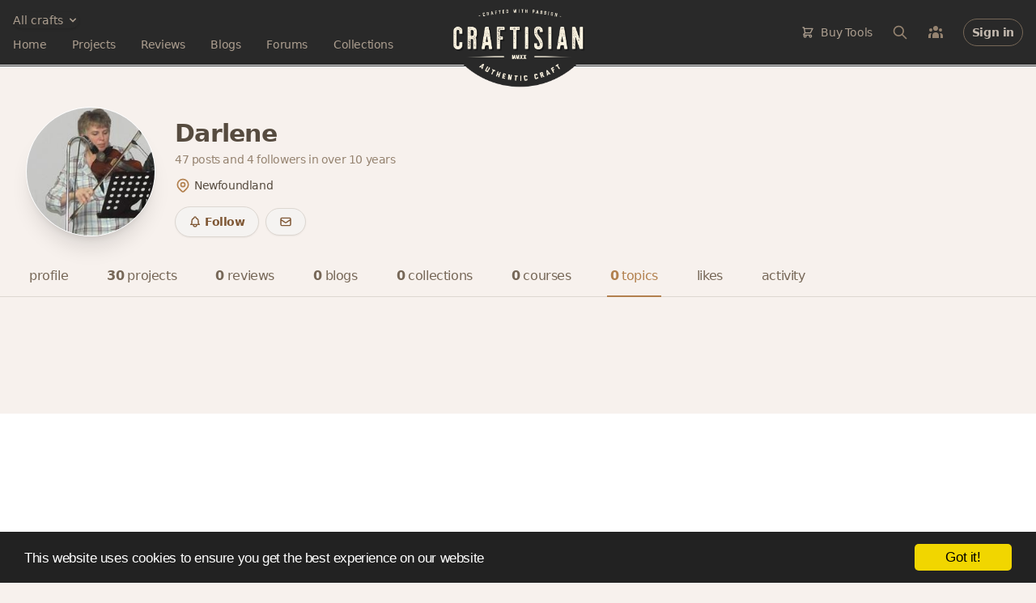

--- FILE ---
content_type: text/html; charset=utf-8
request_url: https://craftisian.com/Bliss/topics
body_size: 18731
content:
<!DOCTYPE html>
<html lang="en">
<head prefix="og: https://ogp.me/ns# fb: https://ogp.me/ns/fb# craftisian: https://ogp.me/ns/fb/craftisian#">
  <meta charset="utf-8">
  <meta http-equiv="X-UA-Compatible" content="IE=edge">
  <meta name="viewport" content="width=device-width, initial-scale=1.0">
  <meta name="author" content="Craftisian.com">

  

  <title>Forum Topics by Darlene - Craftisian</title>
<meta name="description" content="Finely crafted projects">
<meta name="keywords" content="leatherworking, metalworking, needleworking, woodworking">
<link rel="canonical" href="https://craftisian.com/Bliss/topics">
<meta property="fb:app_id" content="975131759548992">
<meta property="og:site_name" content="Craftisian">
<meta property="og:title" content="Forum Topics by Darlene ">
<meta property="og:type" content="website">
<meta property="og:url" content="https://craftisian.com/Bliss/topics">
<meta name="publisher" content="https://plus.google.com/+Craftisiancom">
  

  

  <meta name="csrf-param" content="authenticity_token" />
<meta name="csrf-token" content="z+gQ/siafxE5KHpSbUuUH2KuPGkfOTDLT3sSdIKgV7VnTpvmhkbz8b6RxM1UvxMvxhyTX60bnGFm8Lrnz9CCXg==" />

  <link rel="stylesheet" media="screen" href="https://craftisian.com/assets/application-5685a35030d67cd6ea5f925717c85838cce3b63fe72b2d0af6c5443631c50970.css" />
<link rel="stylesheet" media="screen" href="https://craftisian.com/assets/tailwind-996f7687080855d956394bedb01c0d12f411eafddef76ea8e2ea0f30809f2cf5.css" />

  <script defer src="https://unpkg.com/htmx.org@1.5.0" integrity="sha384-oGA+prIp5Vchu6we2YkI51UtVzN9Jpx2Z7PnR1I78PnZlN8LkrCT4lqqqmDkyrvI" crossorigin="anonymous"></script>
  <script defer src="https://unpkg.com/hyperscript.org@0.9.7"></script>
  <script>
    document.addEventListener('htmx:configRequest', (event) => {
      event.detail.headers['X-CSRF-Token'] = document.querySelector('meta[name="csrf-token"]').content
    });
  </script>

  <script type="text/javascript" src="https://unpkg.com/trix@1.3.1/dist/trix.js"></script>
  <script type="module" src="https://cdn.skypack.dev/@rails/actiontext@6.1.4-1"></script>

  <script type="module">
    import { Application, Controller } from "https://unpkg.com/@hotwired/stimulus/dist/stimulus.js"
    window.Stimulus = Application.start()

    Stimulus.register("confirmation", class extends Controller {
  static values = { message: String }

  confirm() {
    if (!(window.confirm(this.messageValue))) {
      event.preventDefault()
      // event.stopImmediatePropagation()
    }
  }
})

    Stimulus.register("dropdown-menu", class extends Controller {
  static targets = ["button", "menu"]

  toggle() {
    event.preventDefault()
    if(this.menuTarget.classList.contains('hidden')) {
      this.menuTarget.classList.remove("hidden")
    } else {
      this.menuTarget.classList.add("hidden")
    }
  }

  close() {
    const buttonClicked = this.buttonTarget.contains(event.target)
    const menuClicked = this.menuTarget.contains(event.target)

    if (!buttonClicked && !menuClicked) {
      this.menuTarget.classList.add("hidden")
    }
  }

  forceClose() {
    this.menuTarget.classList.add("hidden")
  }
})

    Stimulus.register("facebook-login", class extends Controller {
  login() {
    event.preventDefault()
    console.log('login')
    this.redirectPost(this.element.href)
  }

  redirectPost(url) {
    var form = document.createElement('form');
    document.body.appendChild(form);
    form.method = 'post';
    form.action = url;
    let data = {}
    data['authenticity_token'] = document.querySelector('meta[name="csrf-token"]').content
    for (var name in data) {
        var input = document.createElement('input');
        input.type = 'hidden';
        input.name = name;
        input.value = data[name];
        form.appendChild(input);
    }
    form.submit();
  }
})

    Stimulus.register("flash-message", class extends Controller {
  connect() {
    setTimeout(() => this.hide(), 5000)
  }

  hide() {
    leave(this.element)
  }

})

    Stimulus.register("local-time", class extends Controller {
  static values = { format: String }

  initialize() {
    this.timestamp = new Date(this.element.getAttribute('datetime'))
    this.element.textContent = this.prettify(this.formatValue)
  }

  prettify(format) {
    switch (format) {
      case "date":
        return this.timestamp.toLocaleString([], { month: 'short', day: 'numeric' } )
      case "datey":
        return this.timestamp.toLocaleString([], { month: 'short', day: 'numeric', year: 'numeric' } )
      case "datetime":
        return this.timestamp.toLocaleString([], { month: 'short', day: 'numeric', hour: '2-digit', minute: '2-digit' } )
      case "dateytime":
        return this.timestamp.toLocaleString([], { month: 'short', day: 'numeric', year: 'numeric', hour: '2-digit', minute: '2-digit' } )
      case "isoTimestamp":
        return this.timestamp.toISOString()
    }
  }

})

    Stimulus.register("nested-destroy-button", class extends Controller {
  static targets = ["hiddenField"]

  destroy() {
    this.hiddenFieldTarget.value = 1
    this.element.classList.add("hidden")
  }
})

    Stimulus.register("nested-upload-fields", class extends Controller {
  static targets = ["children", "new"]
  static values = {
    newUrl: String,
    uploadTemplate: String,
    limit: Number
  }

  initialize() {
    this.updateNewVisibility()
  }

  activeChildrenCount() { return this.childrenTarget.querySelectorAll("input[name*=_destroy][value='0']").length }
  allChildrenCount() { return this.childrenTarget.querySelectorAll("input[name*=_destroy]").length }

  updateNewVisibility() {
    if( this.activeChildrenCount() >= this.limitValue ) {
      this.newTarget.classList.add('hidden')
    } else {
      this.newTarget.classList.remove('hidden')
    }
  }

  uploaderSettings(limit = 1) {
    let templates = {
      form: "e16d1d1be70441778e6c05f9b2372860",
      content: "864d784aa00e4be7b5a001ff4ae7e908",
    }
    let settings = {
      target: 'body',
      autoProceed: false,
      waitForEncoding: true,
      closeModalOnClickOutside: true,
      showLinkToFileUploadResult: false,
    }
    settings['params'] = {
      auth: { key: 'a2430140544e11e4bae957d9582fc7e4' },
      template_id: templates[this.uploadTemplateValue],
    }
    settings['restrictions'] = {
      maxFileSize: 10 * 1024 * 1024, // 10 MB
      maxNumberOfFiles: limit,
      allowedFileTypes: ['image/*']
    }
    return settings
  }

  new() {
    event.preventDefault()

    let nestedUploadFields = this;
    Robodog.pick(this.uploaderSettings(this.limitValue - this.activeChildrenCount())).then(function(bundle) {
      if (bundle === null) return
      // Loop through bundle.successful because it maintains uploaded order
      let pictures = []
      for(var i = 0; i < bundle.successful.length; i++) {
        var result = bundle.transloadit[0].results["transformed"].find(function(item) {
          return bundle.successful[i].name === item.original_name
        })
        pictures.push({
          uuid: result.original_id,
          aspect_ratio: result.meta.aspect_ratio
        })
      }

      fetch(nestedUploadFields.newUrlValue, {
        method: 'POST',
        headers: {
          'Content-Type': 'application/json',
          'X-CSRF-Token': document.querySelector('meta[name="csrf-token"]').content
        },
        body: JSON.stringify({
          pictures: pictures,
          children_count: nestedUploadFields.allChildrenCount()
        })
      })
      .then(response => response.text())
      .then(html => {
        nestedUploadFields.insertNewChildren(html)
      })

    }).catch(function(err) {
      console.error(err);
    })
  }

  insertNewChildren(html) {
    let fragment = document.createRange().createContextualFragment(html)
    this.childrenTarget.appendChild(fragment)
    this.updateNewVisibility()
  }
})

    Stimulus.register("tagified", class extends Controller {
  static values = { filter: String }

  initialize() {
    let settings = {
      originalInputValueFormat: valuesArr => valuesArr.map(item => item.value),
      whitelist: [],
      editTags: {
        clicks: 1,
      },
      autoComplete: {
        enabled: false,
        rightKey: false,
      },
      dropdown : {
        maxItems: 5,
      },
    }

    this.tagify = new Tagify(this.element, settings)
    this.tagify.on('input', this.throttle(
      (event) => {
        let tagify = this.tagify
        let value = event.detail.value

        // https://developer.mozilla.org/en-US/docs/Web/API/AbortController/abort
        if(this.controller) { this.controller.abort() }
        this.controller = new AbortController()

        tagify.loading(true)

        fetch('/tags/suggest', {
          method: 'POST',
          signal: this.controller.signal,
          headers: {
            "Content-Type": "application/json",
            'X-CSRF-Token': document.querySelector('meta[name="csrf-token"]').content
          },
          body: JSON.stringify({
            prefix: value,
          }),
        })
        .then(RES => RES.json())
        .then(function(results){
          tagify.whitelist = []
          results.forEach(tag => tagify.whitelist.push(tag.name))
          tagify.loading(false).dropdown.show(value)
        })
      }
    , 500))
  }

  throttle (callback, limit) {
    var wait = false
    return function(...args) {
      let context = this
      if (!wait) {
        callback.apply(context, args)
        wait = true
        setTimeout(() => wait = false, limit);
      }
    }
  }
})

    Stimulus.register("truncated-copy", class extends Controller {
  static targets = ["copy", "button"]
  static values = { height: Number, heightClass: String }

  connect() {
    if(this.heightAboveLimit() > 0) {
      this.copyTarget.classList.add("gradient-mask-b-30")
      this.copyTarget.classList.add(this.heightClassValue)
      this.buttonTarget.classList.remove("hidden")
    }
    // this.copyTarget.classList.remove("hidden")
  }

  heightAboveLimit() {
    return this.copyTarget.getBoundingClientRect().height - this.heightValue
  }

  reveal() {
    this.copyTarget.classList.remove("gradient-mask-b-30")
    this.copyTarget.classList.remove(this.heightClassValue)
    this.buttonTarget.classList.add("hidden")
  }
})

  </script>


  <link rel="shortcut icon" type="image/x-icon" href="https://craftisian.com/assets/favicon-7923ed3c9cb832dc26ae83ad50db6265a2f4763d91a2bc03dbeff706380b6046.ico" />
  <link rel="apple-touch-icon" type="image/png" href="https://craftisian.com/assets/apple-touch-icon-197c30811550989a3763a02bd164a68c689131f40e006e513ece3432509b6f64.png" />

  <link rel="alternate" type="application/rss+xml" title="Craftisian.com Projects" href="https://craftisian.com/feed/projects" />
  <link rel="alternate" type="application/atom+xml" title="Craftisian.com Projects" href="https://craftisian.com/feed/projects" />
  <link rel="alternate" type="application/atom+xml" title="Craftisian.com Courses" href="https://craftisian.com/feed/courses" />
  <link rel="alternate" type="application/rss+xml" title="Craftisian.com Blogs" href="https://craftisian.com/feed/blogs" />
  <link rel="alternate" type="application/atom+xml" title="Craftisian.com Blogs" href="https://craftisian.com/feed/blogs" />
  <link rel="alternate" type="application/rss+xml" title="Craftisian.com Forum Topics" href="https://craftisian.com/feed/topics" />
  <link rel="alternate" type="application/atom+xml" title="Craftisian.com Forum Topics" href="https://craftisian.com/feed/topics" />
  <link rel="alternate" type="application/rss+xml" title="Craftisian Q&amp;As" href="https://craftisian.com/feed/questions" />
  <link rel="alternate" type="application/atom+xml" title="Craftisian Q&amp;As" href="https://craftisian.com/feed/questions" />
  <link rel="alternate" type="application/atom+xml" title="Craftisian Posts" href="https://craftisian.com/feed/posts" />
  <link rel="alternate" type="application/atom+xml" title="Craftisian Articles" href="https://craftisian.com/feed/articles" />
  

</head>

<body data-controller="members" data-action="topics" class="relative tracking-tight text-cream-700 bg-[#F7F1ED]">


  <div class="hidden bg-brand-darker text-xs px-4 py-2 text-cream-400 text-center border-b-[3px] border-brand-gray border-double">



    <a class="underline hover:no-underline" href="https://craftisian.com/mbg">Monthly Book Giveaway - March 2023</a>

</div>


  <div class="relative">
    <header _="
    def openMainNav()
      add .hidden to #search
      remove .hidden from #main-nav
      remove .hidden from #main-nav-close
      add .hidden to #main-nav-open
    end

    def closeMainNav()
      add .hidden to #main-nav
      add .hidden to #main-nav-close
      remove .hidden from #main-nav-open
    end

    def toggleSearch()
      toggle .hidden on #search
      if #search do not match .hidden
        closeMainNav()
        focus() the first <input/> in #search
      end
    end
  " class="bg-brand-gray border-b-[3px] border-white border-double">
  <div class="relative h-[4.5rem] sm:h-20 content-xl px-4 grid grid-cols-[minmax(0,_1fr)_135px_minmax(0,_1fr)] sm:grid-cols-[minmax(0,_1fr)_165px_minmax(0,_1fr)]">
    <div class="flex items-center">
      <div class="lg:hidden flex items-center">
        <button id="main-nav-open" _="on click openMainNav() end" class="focus:outline-none" type="button">
          <svg xmlns="http://www.w3.org/2000/svg" fill="none" viewbox="0 0 24 24" stroke="currentColor" class="w-7 h-7 text-cream-500">
  <path stroke-linecap="round" stroke-linejoin="round" stroke-width="2" d="M4 6h16M4 12h16M4 18h16"></path>
</svg>

        </button>
        <button id="main-nav-close" _="on click closeMainNav() end" class="hidden focus:outline-none" type="button">
          <svg xmlns="http://www.w3.org/2000/svg" fill="none" viewbox="0 0 24 24" stroke="currentColor" class="w-7 h-7 text-cream-500">
  <path stroke-linecap="round" stroke-linejoin="round" stroke-width="2" d="M6 18L18 6M6 6l12 12"></path>
</svg>

        </button>
        <button _="on click toggleSearch() end" type="button">
          <svg xmlns="http://www.w3.org/2000/svg" fill="none" viewbox="0 0 24 24" stroke="currentColor" class="ml-2.5 w-6 h-6 text-cream-500">
  <path stroke-linecap="round" stroke-linejoin="round" stroke-width="2" d="M21 21l-6-6m2-5a7 7 0 11-14 0 7 7 0 0114 0z"></path>
</svg>

        </button>
      </div>

      <div id="main-nav" class="hidden lg:block absolute z-50 top-16 lg:top-auto left-0 lg:relative w-full lg:w-auto pt-6 pb-7 px-5 lg:p-0 shadow-xl lg:rounded-none lg:shadow-none bg-brand-gray lg:bg-transparent space-y-6 lg:space-y-2.5">
        <div _="on click elsewhere add .hidden to the first <div/> in me end" class="relative">
          <button _="on click toggle .hidden on next <div/> end" class="flex items-center justify-center space-x-1 text-cream-400 text-sm rounded-full shadow focus:outline-none" type="button">
              <span>All crafts</span>
              <svg xmlns="http://www.w3.org/2000/svg" viewbox="0 0 20 20" fill="currentColor" class="w-4 h-4">
  <path fill-rule="evenodd" d="M5.293 7.293a1 1 0 011.414 0L10 10.586l3.293-3.293a1 1 0 111.414 1.414l-4 4a1 1 0 01-1.414 0l-4-4a1 1 0 010-1.414z" clip-rule="evenodd"></path>
</svg>

          </button>

          <div class="hidden overflow-hidden absolute z-50 left-0 top-8 w-[300px] rounded-lg shadow-xl bg-white divide-y divide-gray-200 focus:outline-none" role="menu" aria-orientation="vertical" aria-labelledby="user-menu-button" tabindex="-1">
            <div class="py-0 divide-y divide-gray-200">
              <a class="flex items-center space-x-2 px-3 py-2 font-semibold text-cream-700" href="/?all_crafts=true">
                View all crafts
</a>                <a class="flex flex-col items-start px-3 py-2 pb-4" href="/woodworking">
                  <span class="flex flex-col space-y-1.5">
                    <span class="font-semibold text-cream-700">Woodworking</span>
                    <span class="flex items-center space-x-4 lg:space-x-4 text-cream-500 text-sm">
                      <span class="flex items-center leading-4 space-x-1">
                        <span class="font-semibold">7,824</span>
                        <span class="font-light text-cream-400">projects</span>
</span>                      <span class="flex items-center leading-4 space-x-1">
                        <span class="font-semibold">2,239</span>
                        <span class="font-light text-cream-400">blogs</span>
</span>                      <span class="flex items-center leading-4 space-x-1">
                        <span class="font-semibold">1,293</span>
                        <span class="font-light text-cream-400">topics</span>
</span>                    </span>
                  </span>
</a>                <a class="flex flex-col items-start px-3 py-2 pb-4" href="/leatherworking">
                  <span class="flex flex-col space-y-1.5">
                    <span class="font-semibold text-cream-700">Leatherworking</span>
                    <span class="flex items-center space-x-4 lg:space-x-4 text-cream-500 text-sm">
                      <span class="flex items-center leading-4 space-x-1">
                        <span class="font-semibold">33</span>
                        <span class="font-light text-cream-400">projects</span>
</span>                      <span class="flex items-center leading-4 space-x-1">
                        <span class="font-semibold">24</span>
                        <span class="font-light text-cream-400">blogs</span>
</span>                      <span class="flex items-center leading-4 space-x-1">
                        <span class="font-semibold">17</span>
                        <span class="font-light text-cream-400">topics</span>
</span>                    </span>
                  </span>
</a>                <a class="flex flex-col items-start px-3 py-2 pb-4" href="/metalworking">
                  <span class="flex flex-col space-y-1.5">
                    <span class="font-semibold text-cream-700">Metalworking</span>
                    <span class="flex items-center space-x-4 lg:space-x-4 text-cream-500 text-sm">
                      <span class="flex items-center leading-4 space-x-1">
                        <span class="font-semibold">132</span>
                        <span class="font-light text-cream-400">projects</span>
</span>                      <span class="flex items-center leading-4 space-x-1">
                        <span class="font-semibold">55</span>
                        <span class="font-light text-cream-400">blogs</span>
</span>                      <span class="flex items-center leading-4 space-x-1">
                        <span class="font-semibold">32</span>
                        <span class="font-light text-cream-400">topics</span>
</span>                    </span>
                  </span>
</a>            </div>
          </div>
        </div>
        <div class="grid lg:block grid-cols-2 gap-x-4">
          <div class="flex flex-col lg:flex-row space-y-5 lg:space-y-0 lg:space-x-6 xl:space-x-8 lg:items-center">
            <a href="/" class="text-sm  text-cream-400">
              Home
            </a>
            <a href="/projects" class="text-sm  text-cream-400">
              Projects
            </a>
            <a href="/reviews" class="text-sm  text-cream-400">
              Reviews
            </a>
            </a>
            <a href="/entries" class="text-sm  text-cream-400">
              Blogs
            </a>
            <a href="/forums" class="text-sm  text-cream-400">
              Forums
            </a>
            <a href="/collections" class="text-sm  text-cream-400">
              Collections
            </a>
          </div>
          <div class="lg:hidden space-y-5">
            
<div _="on click elsewhere add .hidden to the first <div/> in me end" class="">
  <a _="on click
          return false
          preventDefault() on event
          get the next <div/>
          toggle .hidden on it
        end"
      href="/store"
      class="flex items-center space-x-2 text-sm text-cream-400 focus:outline-none">
    <svg xmlns="http://www.w3.org/2000/svg" fill="none" viewbox="0 0 24 24" stroke="currentColor" class="lg:hidden xl:inline w-4 h-4">
  <path stroke-linecap="round" stroke-linejoin="round" stroke-width="2" d="M3 3h2l.4 2M7 13h10l4-8H5.4M7 13L5.4 5M7 13l-2.293 2.293c-.63.63-.184 1.707.707 1.707H17m0 0a2 2 0 100 4 2 2 0 000-4zm-8 2a2 2 0 11-4 0 2 2 0 014 0z"></path>
</svg>

    <span>Buy Tools</span>
  </a>
  <div class="hidden flex flex-col absolute z-100 right-2 lg:right-40 top-24 lg:top-16 mt-1 w-[360px] h-[480px] overflow-y-scroll rounded-lg shadow-2xl bg-white ring-1 ring-black ring-opacity-5 divide-y divide-gray-200 focus:outline-none">
    <div class="bg-cream-100 font-semibold text-sm text-cream-800 text-center">
      <div class="px-4 py-3">Shop on Craftisian Partner Stores</div>
      <div class="w-full flex items-center justify-center space-x-8 py-5 bg-white">
        <a class="w-1/4 opacity-80 hover:opacity-100" title="Shop on Microjig" target="blank" href="https://www.microjig.com/?sca_ref=3003349.gWJQSrMU2y">
          <svg id="Layer_1" viewBox="0 0 357.91 91"><defs><style>.nvlogo1{fill:#000;}</style></defs><path class="nvlogo1" d="M256.26,2.55c-1.1-1.04-3.05-1.73-5.81-2.08-2.76-.34-5.98-.48-11.07-.48s-8.38,.13-11.31,.48c-2.93,.35-5.23,1.04-6.85,2.08-1.62,1.04-2.85,2.51-3.65,4.5-.8,1.95-1.61,4.59-2.43,7.92l-9.3,37.36c-.86,3.33-1.35,5.97-1.55,7.92-.16,1.99,.3,3.46,1.4,4.5,1.14,1.04,3.05,1.73,5.82,2.08,2.76,.3,6.01,.48,11.1,.48s8.35-.17,11.28-.48c2.93-.35,5.23-1.04,6.85-2.08,1.62-1.04,2.85-2.51,3.65-4.5,.8-1.95,1.61-4.59,2.43-7.92l9.34-37.36c.82-3.33,1.31-5.97,1.51-7.92,.16-1.99-.3-3.46-1.4-4.5Zm-16.1,11.29l-9.91,39.61c-.26,1-.67,1.77-1.28,2.21-.57,.43-1.19,.66-3.64,.65s-3-.22-3.35-.65c-.39-.43-.42-1.21-.16-2.21l9.87-39.61c.26-1.04,.67-1.77,1.28-2.21,.57-.43,1.15-.64,3.66-.64,2.44,0,2.97,.21,3.33,.64,.39,.43,.46,1.17,.2,2.21Z"></path><path class="nvlogo1" d="M207.72,3.33c-1.1-1.12-3.01-1.86-5.77-2.25-2.76-.35-6.68-.56-11.73-.56h-19.81l-16.53,66.27h16.29l6.36-25.5h4.94c1.36,0,2.24,.22,2.59,.69,.39,.43,.42,1.17,.16,2.21l-5.62,22.6h16.29l4.12-16.58c.65-2.64,.78-3.32,1.13-5.13,.35-1.82,.43-3.83,0-5.04-.42-1.26-1.28-2.25-2.63-3.03-1.35-.78-3.38-1.43-6.14-2.03,2.94-.74,5.24-1.51,6.93-2.29,1.7-.78,3.08-1.73,4.14-2.94,1.06-1.17,1.89-2.6,2.48-4.33,.59-1.69,1.19-3.86,1.87-6.5l.71-2.81c.82-3.33,1.35-6.02,1.55-8.05,.2-2.03-.25-3.63-1.36-4.72Zm-16.18,11.64l-2.69,10.65c-.26,1.04-.67,1.77-1.24,2.25-.61,.43-1.58,.65-2.98,.65h-4.93l4.09-16.45h4.95c1.36,0,2.24,.22,2.63,.69,.35,.43,.42,1.17,.16,2.21Z"></path><polygon class="nvlogo1" points="97.79 .52 81.26 66.79 97.55 66.79 114.08 .52 97.79 .52"></polygon><path class="nvlogo1" d="M89.29,.52l-16.51,66.22h-16.29l13.52-54.17h-5.42c-1.4,0-2.37,.22-2.98,.65-.57,.48-.99,1.21-1.24,2.25h0s-12.8,51.27-12.8,51.27H31.26L44.78,12.58h-5.42c-1.4,0-2.37,.22-2.98,.65-.57,.48-.99,1.21-1.24,2.25h0s-12.8,51.27-12.8,51.27H6.04L18.84,15.49c.82-3.33,1.63-5.97,2.43-7.92,.8-1.99,2.03-3.46,3.65-4.5,1.62-1.04,3.92-1.73,6.85-2.08,2.23-.26,5.07-.4,8.52-.45,1.1-.01,1.79-.02,3.02-.02h45.99Z"></path><polygon class="nvlogo1" points="293.72 .52 271.18 91 287.46 91 310.04 .52 293.72 .52"></polygon><path class="nvlogo1" d="M357.11,7.06c-.19,1.95-.68,4.59-1.51,7.92l-4.99,20.04h-16.29l4.8-19.16c.26-1.04,.19-1.77-.2-2.21-.36-.44-.71-.65-3.17-.65-2.83,0-3.25,.21-3.81,.65-.61,.43-1.03,1.17-1.29,2.21l-14.64,58.69c-.26,1.04-.2,1.77,.16,2.25,.39,.43,1.27,.62,2.63,.65h8.09l.63-2.52,3.91-15.59h-6.91l3.27-13.17h20.02l-11.18,44.83s-20.12,0-22.02,0c-3.03-.03-6.04-.15-9-.43-2.3-.21-4.76-.65-6.38-2.12-1.48-1.35-1.57-3.67-1.22-5.93,.45-2.91,1.22-5.89,1.95-8.82,.49-1.98,.86-3.46,1.36-5.45,.71-2.84,1.29-5.18,2-8.03,.84-3.35,1.67-6.71,2.51-10.06,.88-3.52,1.62-6.49,2.49-10.01,.83-3.33,1.66-6.66,2.49-9.99,.7-2.8,1.27-5.09,1.97-7.89,.48-1.91,.83-3.33,1.31-5.24,.17-.68,.34-1.37,.51-2.05,.82-3.33,1.64-5.97,2.43-7.92,.8-1.99,2.03-3.46,3.65-4.5,1.62-1.04,3.92-1.73,6.85-2.08,2.93-.34,6.81-.48,11.86-.48s7.75,.13,10.51,.48c2.77,.35,4.71,1.04,5.81,2.08,1.11,1.04,1.56,2.51,1.4,4.5Z"></path><path d="M345.12,84.52c0-3.72,2.81-6.48,6.39-6.48s6.39,2.76,6.39,6.48-2.81,6.48-6.39,6.48-6.39-2.76-6.39-6.48Zm11.22,0c0-2.9-2.03-5.06-4.83-5.06s-4.83,2.16-4.83,5.06,2.05,5.08,4.83,5.08,4.83-2.16,4.83-5.08Zm-7.35-3.22h3.07c1.24,0,2.28,.67,2.28,1.86,0,.72-.37,1.26-1.09,1.51v.05c.6,.17,.82,.55,.94,1.14,.15,.79,.05,1.54,.3,1.66v.12h-1.68c-.17-.1-.2-.84-.27-1.46-.05-.57-.37-.84-.99-.84h-.84v2.31h-1.71v-6.35Zm1.71,2.8h1.06c.59,0,.89-.25,.89-.72s-.27-.72-.89-.72h-1.06v1.44Z"></path><path class="nvlogo1" d="M241.1,91c1.22,0,2.38,0,3.48-.02,3.45-.05,6.29-.19,8.52-.45,2.93-.35,5.23-1.04,6.85-2.08,1.62-1.04,2.85-2.51,3.65-4.5,.8-1.95,1.6-4.58,2.43-7.92L284.87,.52h-16.29l-18.22,73.04h0c-.26,1.03-.67,1.77-1.24,2.24-.61,.43-1.57,.65-2.98,.65h-21.62l-3.64,14.55h20.23Z"></path><path class="nvlogo1" d="M136.49,40.17l-3.33,13.31c-.26,1-.67,1.77-1.28,2.21-.57,.43-1.19,.64-3.78,.64-2.35,0-2.85-.21-3.21-.64-.39-.43-.42-1.21-.16-2.21l9.87-39.61c.26-1.04,.67-1.77,1.28-2.21,.57-.43,.86-.64,3.52-.64,2.49,0,3.12,.21,3.47,.64,.39,.43,.46,1.17,.2,2.21l-3.45,13.81h16.27l3.17-12.68c.82-3.33,1.31-5.97,1.51-7.92,.16-1.99-.3-3.46-1.4-4.5-1.1-1.04-3.05-1.73-5.81-2.08-2.76-.34-5.62-.48-10.71-.48s-8.74,.13-11.67,.48c-2.93,.35-5.23,1.04-6.85,2.08-1.62,1.04-2.85,2.51-3.65,4.5-.8,1.95-1.61,4.59-2.43,7.92l-9.3,37.36c-.86,3.33-1.35,5.97-1.55,7.92-.16,1.99,.3,3.46,1.4,4.5,1.14,1.04,3.05,1.73,5.81,2.08,2.76,.3,6.36,.48,11.45,.48s8-.17,10.93-.48c2.93-.35,5.23-1.04,6.85-2.08,1.62-1.04,2.85-2.51,3.65-4.5,.8-1.95,1.61-4.59,2.43-7.92l3.04-12.19h-16.27Z"></path><polygon class="nvlogo1" points="0 91 212.4 91 216.04 76.45 3.63 76.45 0 91"></polygon></svg>

</a>        <a class="w-1/4 opacity-80 hover:opacity-100" title="Shop on Amazon" target="blank" href="https://www.amazon.com/woodworking-tools/b?ie=UTF8&amp;node=541016&amp;_encoding=UTF8&amp;tag=craftisian-20&amp;linkCode=ur2&amp;linkId=d89077a2a85c28eed66f825e4e2ed3fb&amp;camp=1789&amp;creative=9325">
          <svg
  viewBox="0 0 683 182"
  style="fill:#000">
  <path
    d="m 374.00642,142.18404 c -34.99948,25.79739 -85.72909,39.56123 -129.40634,39.56123 -61.24255,0 -116.37656,-22.65135 -158.08757,-60.32496 -3.2771,-2.96252 -0.34083,-6.9999 3.59171,-4.69283 45.01431,26.19064 100.67269,41.94697 158.16623,41.94697 38.774689,0 81.4295,-8.02237 120.6499,-24.67006 5.92501,-2.51683 10.87999,3.88009 5.08607,8.17965"
    id="path8"
    style="fill:#ff9900" />
  <path
    d="m 388.55678,125.53635 c -4.45688,-5.71527 -29.57261,-2.70033 -40.84585,-1.36327 -3.43442,0.41947 -3.95874,-2.56925 -0.86517,-4.71905 20.00346,-14.07844 52.82696,-10.01483 56.65462,-5.2958 3.82764,4.74526 -0.99624,37.64741 -19.79373,53.35128 -2.88385,2.41195 -5.63662,1.12734 -4.35198,-2.07113 4.2209,-10.53917 13.68519,-34.16054 9.20211,-39.90203"
    id="path10"
    style="fill:#ff9900" />
  <path
    d="M 348.49744,20.06598 V 6.38079 c 0,-2.07113 1.57301,-3.46062 3.46062,-3.46062 h 61.26875 c 1.96628,0 3.53929,1.41571 3.53929,3.46062 v 11.71893 c -0.0262,1.96626 -1.67788,4.53551 -4.61418,8.59912 l -31.74859,45.32893 c 11.79759,-0.28837 24.25059,1.46814 34.94706,7.49802 2.41195,1.36327 3.06737,3.35575 3.25089,5.32203 V 99.4506 c 0,1.99248 -2.20222,4.32576 -4.5093,3.1198 -18.84992,-9.88376 -43.887,-10.95865 -64.72939,0.10487 -2.12356,1.15354 -4.35199,-1.15354 -4.35199,-3.14602 V 85.66054 c 0,-2.22843 0.0262,-6.02989 2.25463,-9.41186 l 36.78224,-52.74829 h -32.01076 c -1.96626,0 -3.53927,-1.38948 -3.53927,-3.43441"
    id="path12" />
  <path
    d="m 124.99883,105.45424 h -18.64017 c -1.78273,-0.13107 -3.19845,-1.46813 -3.32954,-3.17224 V 6.61676 c 0,-1.91383 1.59923,-3.43442 3.59171,-3.43442 h 17.38176 c 1.80898,0.0786 3.25089,1.46814 3.38199,3.19845 v 12.50545 h 0.34082 c 4.53551,-12.08598 13.05597,-17.7226 24.53896,-17.7226 11.66649,0 18.95477,5.63662 24.19814,17.7226 4.5093,-12.08598 14.76008,-17.7226 25.74495,-17.7226 7.81262,0 16.35931,3.22467 21.57646,10.46052 5.89879,8.04857 4.69281,19.74128 4.69281,29.99208 l -0.0262,60.37739 c 0,1.91383 -1.59923,3.46061 -3.59171,3.46061 h -18.61397 c -1.86138,-0.13107 -3.35574,-1.62543 -3.35574,-3.46061 V 51.29025 c 0,-4.03739 0.36702,-14.10466 -0.52434,-17.93233 -1.38949,-6.42311 -5.55797,-8.23209 -10.95865,-8.23209 -4.5093,0 -9.22833,3.01494 -11.14216,7.83885 -1.91383,4.8239 -1.73031,12.89867 -1.73031,18.32557 v 50.70338 c 0,1.91383 -1.59923,3.46061 -3.59171,3.46061 h -18.61395 c -1.88761,-0.13107 -3.35576,-1.62543 -3.35576,-3.46061 L 152.946,51.29025 c 0,-10.67025 1.75651,-26.37415 -11.48298,-26.37415 -13.39682,0 -12.87248,15.31063 -12.87248,26.37415 v 50.70338 c 0,1.91383 -1.59923,3.46061 -3.59171,3.46061"
    id="path14" />
  <path
    d="m 469.51439,1.16364 c 27.65877,0 42.62858,23.75246 42.62858,53.95427 0,29.17934 -16.54284,52.32881 -42.62858,52.32881 -27.16066,0 -41.94697,-23.75246 -41.94697,-53.35127 0,-29.78234 14.96983,-52.93181 41.94697,-52.93181 m 0.15729,19.53156 c -13.73761,0 -14.60278,18.71881 -14.60278,30.38532 0,11.69271 -0.18352,36.65114 14.44549,36.65114 14.44548,0 15.12712,-20.13452 15.12712,-32.40403 0,-8.07477 -0.34082,-17.72257 -2.779,-25.3779 -2.09735,-6.65906 -6.26581,-9.25453 -12.19083,-9.25453"
    id="path16" />
  <path
    d="M 548.00762,105.45424 H 529.4461 c -1.86141,-0.13107 -3.35577,-1.62543 -3.35577,-3.46061 l -0.0262,-95.69149 c 0.1573,-1.75653 1.7041,-3.1198 3.59171,-3.1198 h 17.27691 c 1.62543,0.0786 2.96249,1.17976 3.32954,2.67412 v 14.62899 h 0.3408 c 5.21717,-13.0822 12.53165,-19.32181 25.40412,-19.32181 8.36317,0 16.51662,3.01494 21.75999,11.27324 4.87633,7.65532 4.87633,20.5278 4.87633,29.78233 v 60.22011 c -0.20973,1.67786 -1.75653,3.01492 -3.59169,3.01492 h -18.69262 c -1.70411,-0.13107 -3.11982,-1.38948 -3.30332,-3.01492 V 50.47753 c 0,-10.46052 1.20597,-25.77117 -11.66651,-25.77117 -4.5355,0 -8.70399,3.04117 -10.77512,7.65532 -2.62167,5.84637 -2.96249,11.66651 -2.96249,18.11585 v 51.5161 c -0.0262,1.91383 -1.65166,3.46061 -3.64414,3.46061"
    id="path18" />
  <use
    xlink:href="#path30"
    transform="translate(244.36719)"
    id="use28" />
  <path
    d="M 55.288261,59.75829 V 55.7209 c -13.475471,0 -27.711211,2.88385 -27.711211,18.77125 0,8.04857 4.16847,13.50169 11.32567,13.50169 5.24337,0 9.93618,-3.22467 12.8987,-8.46805 3.670341,-6.44935 3.486841,-12.50544 3.486841,-19.7675 m 18.79747,45.43378 c -1.23219,1.10111 -3.01495,1.17976 -4.40444,0.4457 -6.18716,-5.1385 -7.28828,-7.52423 -10.69647,-12.42678 -10.224571,10.4343 -17.460401,13.55409 -30.726141,13.55409 -15.67768,0 -27.89471,-9.67401 -27.89471,-29.04824 0,-15.12713 8.20587,-25.43035 19.87236,-30.46398 10.1197,-4.45688 24.25058,-5.24337 35.051931,-6.47556 v -2.41195 c 0,-4.43066 0.34082,-9.67403 -2.25465,-13.50167 -2.280881,-3.43442 -6.632861,-4.85013 -10.460531,-4.85013 -7.10475,0 -13.44924,3.64414 -14.99603,11.19459 -0.31461,1.67789 -1.5468,3.32955 -3.22467,3.4082 L 6.26276,32.67628 C 4.74218,32.33548 3.0643,31.10327 3.48377,28.76999 7.65225,6.85271 27.44596,0.24605 45.16856,0.24605 c 9.071011,0 20.921021,2.41195 28.078221,9.28076 9.07104,8.46804 8.20587,19.7675 8.20587,32.06321 v 29.04826 c 0,8.73022 3.61794,12.55786 7.02613,17.27691 1.20597,1.67786 1.46814,3.69656 -0.05244,4.95497 -3.80144,3.17225 -10.56538,9.07104 -14.28819,12.37436 l -0.05242,-0.0525"
    id="path30" />
</svg>

</a>      </div>
    </div>
    <div class="flex flex-col space-y-0.5 my-0.5 px-0.5 rounded-md overflow-y-scroll">
        <a target="blank" href="https://www.microjig.com/collections/grr-ripper?sca_ref=3003349.gWJQSrMU2y">
          <img src="https://craftisian.com/assets/microjig-grr-ripper-995652c0440b2dc33fc1feaa9618188eef2aab7f2bc5c736b048f13f139afd2b.jpg" />
</a>        <a target="blank" href="https://www.microjig.com/collections/matchfit?sca_ref=3003349.gWJQSrMU2y">
          <img src="https://craftisian.com/assets/microjig-matchfit-a62419624ca7324e2bd37e1bf65d04baceb7048a5b9aa1f6ba1ae306b217c093.jpg" />
</a>        <a target="blank" href="https://www.microjig.com/collections/zeroplay?sca_ref=3003349.gWJQSrMU2y">
          <img src="https://craftisian.com/assets/microjig-zeroplay-0cb10556a54b7f48748eabaebbd78f4b1718417a5204faa5bb5a7300022ee6d8.jpg" />
</a>        <a target="blank" href="https://www.microjig.com/collections/fitfinder?sca_ref=3003349.gWJQSrMU2y">
          <img src="https://craftisian.com/assets/microjig-fitfinder-2e37be25864b945b6a625b6f80b305b8ca586584b6034630a5c9284a2278a3b6.jpg" />
</a>        <a target="blank" href="https://www.microjig.com/collections/grr-rip-block?sca_ref=3003349.gWJQSrMU2y">
          <img src="https://craftisian.com/assets/microjig-grr-rip-block-219070bf8e192d03339cabf2cfb61c36379665517c415deb748fa7e54f8d51b6.jpg" />
</a>        <a target="blank" href="https://www.microjig.com/collections/microdial?sca_ref=3003349.gWJQSrMU2y">
          <img src="https://craftisian.com/assets/microjig-microdial-8354530a866f89ae61787f70427dd5072d3bd44ba336100c0091b0c6b8f9beaa.jpg" />
</a>        <a target="blank" href="https://www.microjig.com/collections/mj-splitter?sca_ref=3003349.gWJQSrMU2y">
          <img src="https://craftisian.com/assets/microjig-mj-splitter-b931b22c998728b8bfe30efe5506cd2c53ac8e3e99e1a0374cedf969cda3fef5.jpg" />
</a>        <a target="blank" href="https://www.microjig.com/collections/bladematch?sca_ref=3003349.gWJQSrMU2y">
          <img src="https://craftisian.com/assets/microjig-bladematch-1531f47bde2830ce33aee029507e3c842e79a5330aadc748003eef3ac123655b.jpg" />
</a>    </div>
  </div>
</div>

            <!--
            <a href="/plans" class="flex items-center space-x-2 text-sm  text-cream-400">
              <svg xmlns="http://www.w3.org/2000/svg" viewbox="0 0 20 20" fill="currentColor" class="w-4 h-4 text-cream-500">
  <path d="M9 2a2 2 0 00-2 2v8a2 2 0 002 2h6a2 2 0 002-2V6.414A2 2 0 0016.414 5L14 2.586A2 2 0 0012.586 2H9z"></path>
  <path d="M3 8a2 2 0 012-2v10h8a2 2 0 01-2 2H5a2 2 0 01-2-2V8z"></path>
</svg>

              <span>Plans</span>
            </a>
            <a href="/courses" class="flex items-center space-x-2 text-sm  text-cream-400">
              <svg xmlns="http://www.w3.org/2000/svg" viewbox="0 0 20 20" fill="currentColor" class="w-4 h-4 text-cream-500">
  <path fill-rule="evenodd" d="M10 18a8 8 0 100-16 8 8 0 000 16zM9.555 7.168A1 1 0 008 8v4a1 1 0 001.555.832l3-2a1 1 0 000-1.664l-3-2z" clip-rule="evenodd"></path>
</svg>

              <span>Courses</span>
            </a>
            -->
            <a href="/members/online" class="flex items-center space-x-2 text-sm  text-cream-100 font-medium">
              <svg xmlns="http://www.w3.org/2000/svg" viewbox="0 0 20 20" fill="currentColor" class="w-4 h-4 text-cream-500">
  <path d="M13 6a3 3 0 11-6 0 3 3 0 016 0zM18 8a2 2 0 11-4 0 2 2 0 014 0zM14 15a4 4 0 00-8 0v3h8v-3zM6 8a2 2 0 11-4 0 2 2 0 014 0zM16 18v-3a5.972 5.972 0 00-.75-2.906A3.005 3.005 0 0119 15v3h-3zM4.75 12.094A5.973 5.973 0 004 15v3H1v-3a3 3 0 013.75-2.906z"></path>
</svg>

              <span>Members</span>
            </a>
          </div>
        </div>
      </div>
    </div>

    <div class="relative">
      <a href="/" title="Craftisian"><img alt="Craftisian" title="Craftisian" class="absolute z-50 w-full -bottom-4 sm:-bottom-7" src="https://craftisian.com/assets/logo-a3ac39df346f48a5490582139a1abbbf7c312919974c7a88d8c25107d6f16d79.png" /></a>
    </div>

    <div class="flex items-center justify-end space-x-5 xl:space-x-6">
      
<div _="on click elsewhere add .hidden to the first <div/> in me end" class="hidden lg:block">
  <a _="on click
          return false
          preventDefault() on event
          get the next <div/>
          toggle .hidden on it
        end"
      href="/store"
      class="flex items-center space-x-2 text-sm text-cream-400 focus:outline-none">
    <svg xmlns="http://www.w3.org/2000/svg" fill="none" viewbox="0 0 24 24" stroke="currentColor" class="lg:hidden xl:inline w-4 h-4">
  <path stroke-linecap="round" stroke-linejoin="round" stroke-width="2" d="M3 3h2l.4 2M7 13h10l4-8H5.4M7 13L5.4 5M7 13l-2.293 2.293c-.63.63-.184 1.707.707 1.707H17m0 0a2 2 0 100 4 2 2 0 000-4zm-8 2a2 2 0 11-4 0 2 2 0 014 0z"></path>
</svg>

    <span>Buy Tools</span>
  </a>
  <div class="hidden flex flex-col absolute z-100 right-2 lg:right-40 top-24 lg:top-16 mt-1 w-[360px] h-[480px] overflow-y-scroll rounded-lg shadow-2xl bg-white ring-1 ring-black ring-opacity-5 divide-y divide-gray-200 focus:outline-none">
    <div class="bg-cream-100 font-semibold text-sm text-cream-800 text-center">
      <div class="px-4 py-3">Shop on Craftisian Partner Stores</div>
      <div class="w-full flex items-center justify-center space-x-8 py-5 bg-white">
        <a class="w-1/4 opacity-80 hover:opacity-100" title="Shop on Microjig" target="blank" href="https://www.microjig.com/?sca_ref=3003349.gWJQSrMU2y">
          <svg id="Layer_1" viewBox="0 0 357.91 91"><defs><style>.nvlogo1{fill:#000;}</style></defs><path class="nvlogo1" d="M256.26,2.55c-1.1-1.04-3.05-1.73-5.81-2.08-2.76-.34-5.98-.48-11.07-.48s-8.38,.13-11.31,.48c-2.93,.35-5.23,1.04-6.85,2.08-1.62,1.04-2.85,2.51-3.65,4.5-.8,1.95-1.61,4.59-2.43,7.92l-9.3,37.36c-.86,3.33-1.35,5.97-1.55,7.92-.16,1.99,.3,3.46,1.4,4.5,1.14,1.04,3.05,1.73,5.82,2.08,2.76,.3,6.01,.48,11.1,.48s8.35-.17,11.28-.48c2.93-.35,5.23-1.04,6.85-2.08,1.62-1.04,2.85-2.51,3.65-4.5,.8-1.95,1.61-4.59,2.43-7.92l9.34-37.36c.82-3.33,1.31-5.97,1.51-7.92,.16-1.99-.3-3.46-1.4-4.5Zm-16.1,11.29l-9.91,39.61c-.26,1-.67,1.77-1.28,2.21-.57,.43-1.19,.66-3.64,.65s-3-.22-3.35-.65c-.39-.43-.42-1.21-.16-2.21l9.87-39.61c.26-1.04,.67-1.77,1.28-2.21,.57-.43,1.15-.64,3.66-.64,2.44,0,2.97,.21,3.33,.64,.39,.43,.46,1.17,.2,2.21Z"></path><path class="nvlogo1" d="M207.72,3.33c-1.1-1.12-3.01-1.86-5.77-2.25-2.76-.35-6.68-.56-11.73-.56h-19.81l-16.53,66.27h16.29l6.36-25.5h4.94c1.36,0,2.24,.22,2.59,.69,.39,.43,.42,1.17,.16,2.21l-5.62,22.6h16.29l4.12-16.58c.65-2.64,.78-3.32,1.13-5.13,.35-1.82,.43-3.83,0-5.04-.42-1.26-1.28-2.25-2.63-3.03-1.35-.78-3.38-1.43-6.14-2.03,2.94-.74,5.24-1.51,6.93-2.29,1.7-.78,3.08-1.73,4.14-2.94,1.06-1.17,1.89-2.6,2.48-4.33,.59-1.69,1.19-3.86,1.87-6.5l.71-2.81c.82-3.33,1.35-6.02,1.55-8.05,.2-2.03-.25-3.63-1.36-4.72Zm-16.18,11.64l-2.69,10.65c-.26,1.04-.67,1.77-1.24,2.25-.61,.43-1.58,.65-2.98,.65h-4.93l4.09-16.45h4.95c1.36,0,2.24,.22,2.63,.69,.35,.43,.42,1.17,.16,2.21Z"></path><polygon class="nvlogo1" points="97.79 .52 81.26 66.79 97.55 66.79 114.08 .52 97.79 .52"></polygon><path class="nvlogo1" d="M89.29,.52l-16.51,66.22h-16.29l13.52-54.17h-5.42c-1.4,0-2.37,.22-2.98,.65-.57,.48-.99,1.21-1.24,2.25h0s-12.8,51.27-12.8,51.27H31.26L44.78,12.58h-5.42c-1.4,0-2.37,.22-2.98,.65-.57,.48-.99,1.21-1.24,2.25h0s-12.8,51.27-12.8,51.27H6.04L18.84,15.49c.82-3.33,1.63-5.97,2.43-7.92,.8-1.99,2.03-3.46,3.65-4.5,1.62-1.04,3.92-1.73,6.85-2.08,2.23-.26,5.07-.4,8.52-.45,1.1-.01,1.79-.02,3.02-.02h45.99Z"></path><polygon class="nvlogo1" points="293.72 .52 271.18 91 287.46 91 310.04 .52 293.72 .52"></polygon><path class="nvlogo1" d="M357.11,7.06c-.19,1.95-.68,4.59-1.51,7.92l-4.99,20.04h-16.29l4.8-19.16c.26-1.04,.19-1.77-.2-2.21-.36-.44-.71-.65-3.17-.65-2.83,0-3.25,.21-3.81,.65-.61,.43-1.03,1.17-1.29,2.21l-14.64,58.69c-.26,1.04-.2,1.77,.16,2.25,.39,.43,1.27,.62,2.63,.65h8.09l.63-2.52,3.91-15.59h-6.91l3.27-13.17h20.02l-11.18,44.83s-20.12,0-22.02,0c-3.03-.03-6.04-.15-9-.43-2.3-.21-4.76-.65-6.38-2.12-1.48-1.35-1.57-3.67-1.22-5.93,.45-2.91,1.22-5.89,1.95-8.82,.49-1.98,.86-3.46,1.36-5.45,.71-2.84,1.29-5.18,2-8.03,.84-3.35,1.67-6.71,2.51-10.06,.88-3.52,1.62-6.49,2.49-10.01,.83-3.33,1.66-6.66,2.49-9.99,.7-2.8,1.27-5.09,1.97-7.89,.48-1.91,.83-3.33,1.31-5.24,.17-.68,.34-1.37,.51-2.05,.82-3.33,1.64-5.97,2.43-7.92,.8-1.99,2.03-3.46,3.65-4.5,1.62-1.04,3.92-1.73,6.85-2.08,2.93-.34,6.81-.48,11.86-.48s7.75,.13,10.51,.48c2.77,.35,4.71,1.04,5.81,2.08,1.11,1.04,1.56,2.51,1.4,4.5Z"></path><path d="M345.12,84.52c0-3.72,2.81-6.48,6.39-6.48s6.39,2.76,6.39,6.48-2.81,6.48-6.39,6.48-6.39-2.76-6.39-6.48Zm11.22,0c0-2.9-2.03-5.06-4.83-5.06s-4.83,2.16-4.83,5.06,2.05,5.08,4.83,5.08,4.83-2.16,4.83-5.08Zm-7.35-3.22h3.07c1.24,0,2.28,.67,2.28,1.86,0,.72-.37,1.26-1.09,1.51v.05c.6,.17,.82,.55,.94,1.14,.15,.79,.05,1.54,.3,1.66v.12h-1.68c-.17-.1-.2-.84-.27-1.46-.05-.57-.37-.84-.99-.84h-.84v2.31h-1.71v-6.35Zm1.71,2.8h1.06c.59,0,.89-.25,.89-.72s-.27-.72-.89-.72h-1.06v1.44Z"></path><path class="nvlogo1" d="M241.1,91c1.22,0,2.38,0,3.48-.02,3.45-.05,6.29-.19,8.52-.45,2.93-.35,5.23-1.04,6.85-2.08,1.62-1.04,2.85-2.51,3.65-4.5,.8-1.95,1.6-4.58,2.43-7.92L284.87,.52h-16.29l-18.22,73.04h0c-.26,1.03-.67,1.77-1.24,2.24-.61,.43-1.57,.65-2.98,.65h-21.62l-3.64,14.55h20.23Z"></path><path class="nvlogo1" d="M136.49,40.17l-3.33,13.31c-.26,1-.67,1.77-1.28,2.21-.57,.43-1.19,.64-3.78,.64-2.35,0-2.85-.21-3.21-.64-.39-.43-.42-1.21-.16-2.21l9.87-39.61c.26-1.04,.67-1.77,1.28-2.21,.57-.43,.86-.64,3.52-.64,2.49,0,3.12,.21,3.47,.64,.39,.43,.46,1.17,.2,2.21l-3.45,13.81h16.27l3.17-12.68c.82-3.33,1.31-5.97,1.51-7.92,.16-1.99-.3-3.46-1.4-4.5-1.1-1.04-3.05-1.73-5.81-2.08-2.76-.34-5.62-.48-10.71-.48s-8.74,.13-11.67,.48c-2.93,.35-5.23,1.04-6.85,2.08-1.62,1.04-2.85,2.51-3.65,4.5-.8,1.95-1.61,4.59-2.43,7.92l-9.3,37.36c-.86,3.33-1.35,5.97-1.55,7.92-.16,1.99,.3,3.46,1.4,4.5,1.14,1.04,3.05,1.73,5.81,2.08,2.76,.3,6.36,.48,11.45,.48s8-.17,10.93-.48c2.93-.35,5.23-1.04,6.85-2.08,1.62-1.04,2.85-2.51,3.65-4.5,.8-1.95,1.61-4.59,2.43-7.92l3.04-12.19h-16.27Z"></path><polygon class="nvlogo1" points="0 91 212.4 91 216.04 76.45 3.63 76.45 0 91"></polygon></svg>

</a>        <a class="w-1/4 opacity-80 hover:opacity-100" title="Shop on Amazon" target="blank" href="https://www.amazon.com/woodworking-tools/b?ie=UTF8&amp;node=541016&amp;_encoding=UTF8&amp;tag=craftisian-20&amp;linkCode=ur2&amp;linkId=d89077a2a85c28eed66f825e4e2ed3fb&amp;camp=1789&amp;creative=9325">
          <svg
  viewBox="0 0 683 182"
  style="fill:#000">
  <path
    d="m 374.00642,142.18404 c -34.99948,25.79739 -85.72909,39.56123 -129.40634,39.56123 -61.24255,0 -116.37656,-22.65135 -158.08757,-60.32496 -3.2771,-2.96252 -0.34083,-6.9999 3.59171,-4.69283 45.01431,26.19064 100.67269,41.94697 158.16623,41.94697 38.774689,0 81.4295,-8.02237 120.6499,-24.67006 5.92501,-2.51683 10.87999,3.88009 5.08607,8.17965"
    id="path8"
    style="fill:#ff9900" />
  <path
    d="m 388.55678,125.53635 c -4.45688,-5.71527 -29.57261,-2.70033 -40.84585,-1.36327 -3.43442,0.41947 -3.95874,-2.56925 -0.86517,-4.71905 20.00346,-14.07844 52.82696,-10.01483 56.65462,-5.2958 3.82764,4.74526 -0.99624,37.64741 -19.79373,53.35128 -2.88385,2.41195 -5.63662,1.12734 -4.35198,-2.07113 4.2209,-10.53917 13.68519,-34.16054 9.20211,-39.90203"
    id="path10"
    style="fill:#ff9900" />
  <path
    d="M 348.49744,20.06598 V 6.38079 c 0,-2.07113 1.57301,-3.46062 3.46062,-3.46062 h 61.26875 c 1.96628,0 3.53929,1.41571 3.53929,3.46062 v 11.71893 c -0.0262,1.96626 -1.67788,4.53551 -4.61418,8.59912 l -31.74859,45.32893 c 11.79759,-0.28837 24.25059,1.46814 34.94706,7.49802 2.41195,1.36327 3.06737,3.35575 3.25089,5.32203 V 99.4506 c 0,1.99248 -2.20222,4.32576 -4.5093,3.1198 -18.84992,-9.88376 -43.887,-10.95865 -64.72939,0.10487 -2.12356,1.15354 -4.35199,-1.15354 -4.35199,-3.14602 V 85.66054 c 0,-2.22843 0.0262,-6.02989 2.25463,-9.41186 l 36.78224,-52.74829 h -32.01076 c -1.96626,0 -3.53927,-1.38948 -3.53927,-3.43441"
    id="path12" />
  <path
    d="m 124.99883,105.45424 h -18.64017 c -1.78273,-0.13107 -3.19845,-1.46813 -3.32954,-3.17224 V 6.61676 c 0,-1.91383 1.59923,-3.43442 3.59171,-3.43442 h 17.38176 c 1.80898,0.0786 3.25089,1.46814 3.38199,3.19845 v 12.50545 h 0.34082 c 4.53551,-12.08598 13.05597,-17.7226 24.53896,-17.7226 11.66649,0 18.95477,5.63662 24.19814,17.7226 4.5093,-12.08598 14.76008,-17.7226 25.74495,-17.7226 7.81262,0 16.35931,3.22467 21.57646,10.46052 5.89879,8.04857 4.69281,19.74128 4.69281,29.99208 l -0.0262,60.37739 c 0,1.91383 -1.59923,3.46061 -3.59171,3.46061 h -18.61397 c -1.86138,-0.13107 -3.35574,-1.62543 -3.35574,-3.46061 V 51.29025 c 0,-4.03739 0.36702,-14.10466 -0.52434,-17.93233 -1.38949,-6.42311 -5.55797,-8.23209 -10.95865,-8.23209 -4.5093,0 -9.22833,3.01494 -11.14216,7.83885 -1.91383,4.8239 -1.73031,12.89867 -1.73031,18.32557 v 50.70338 c 0,1.91383 -1.59923,3.46061 -3.59171,3.46061 h -18.61395 c -1.88761,-0.13107 -3.35576,-1.62543 -3.35576,-3.46061 L 152.946,51.29025 c 0,-10.67025 1.75651,-26.37415 -11.48298,-26.37415 -13.39682,0 -12.87248,15.31063 -12.87248,26.37415 v 50.70338 c 0,1.91383 -1.59923,3.46061 -3.59171,3.46061"
    id="path14" />
  <path
    d="m 469.51439,1.16364 c 27.65877,0 42.62858,23.75246 42.62858,53.95427 0,29.17934 -16.54284,52.32881 -42.62858,52.32881 -27.16066,0 -41.94697,-23.75246 -41.94697,-53.35127 0,-29.78234 14.96983,-52.93181 41.94697,-52.93181 m 0.15729,19.53156 c -13.73761,0 -14.60278,18.71881 -14.60278,30.38532 0,11.69271 -0.18352,36.65114 14.44549,36.65114 14.44548,0 15.12712,-20.13452 15.12712,-32.40403 0,-8.07477 -0.34082,-17.72257 -2.779,-25.3779 -2.09735,-6.65906 -6.26581,-9.25453 -12.19083,-9.25453"
    id="path16" />
  <path
    d="M 548.00762,105.45424 H 529.4461 c -1.86141,-0.13107 -3.35577,-1.62543 -3.35577,-3.46061 l -0.0262,-95.69149 c 0.1573,-1.75653 1.7041,-3.1198 3.59171,-3.1198 h 17.27691 c 1.62543,0.0786 2.96249,1.17976 3.32954,2.67412 v 14.62899 h 0.3408 c 5.21717,-13.0822 12.53165,-19.32181 25.40412,-19.32181 8.36317,0 16.51662,3.01494 21.75999,11.27324 4.87633,7.65532 4.87633,20.5278 4.87633,29.78233 v 60.22011 c -0.20973,1.67786 -1.75653,3.01492 -3.59169,3.01492 h -18.69262 c -1.70411,-0.13107 -3.11982,-1.38948 -3.30332,-3.01492 V 50.47753 c 0,-10.46052 1.20597,-25.77117 -11.66651,-25.77117 -4.5355,0 -8.70399,3.04117 -10.77512,7.65532 -2.62167,5.84637 -2.96249,11.66651 -2.96249,18.11585 v 51.5161 c -0.0262,1.91383 -1.65166,3.46061 -3.64414,3.46061"
    id="path18" />
  <use
    xlink:href="#path30"
    transform="translate(244.36719)"
    id="use28" />
  <path
    d="M 55.288261,59.75829 V 55.7209 c -13.475471,0 -27.711211,2.88385 -27.711211,18.77125 0,8.04857 4.16847,13.50169 11.32567,13.50169 5.24337,0 9.93618,-3.22467 12.8987,-8.46805 3.670341,-6.44935 3.486841,-12.50544 3.486841,-19.7675 m 18.79747,45.43378 c -1.23219,1.10111 -3.01495,1.17976 -4.40444,0.4457 -6.18716,-5.1385 -7.28828,-7.52423 -10.69647,-12.42678 -10.224571,10.4343 -17.460401,13.55409 -30.726141,13.55409 -15.67768,0 -27.89471,-9.67401 -27.89471,-29.04824 0,-15.12713 8.20587,-25.43035 19.87236,-30.46398 10.1197,-4.45688 24.25058,-5.24337 35.051931,-6.47556 v -2.41195 c 0,-4.43066 0.34082,-9.67403 -2.25465,-13.50167 -2.280881,-3.43442 -6.632861,-4.85013 -10.460531,-4.85013 -7.10475,0 -13.44924,3.64414 -14.99603,11.19459 -0.31461,1.67789 -1.5468,3.32955 -3.22467,3.4082 L 6.26276,32.67628 C 4.74218,32.33548 3.0643,31.10327 3.48377,28.76999 7.65225,6.85271 27.44596,0.24605 45.16856,0.24605 c 9.071011,0 20.921021,2.41195 28.078221,9.28076 9.07104,8.46804 8.20587,19.7675 8.20587,32.06321 v 29.04826 c 0,8.73022 3.61794,12.55786 7.02613,17.27691 1.20597,1.67786 1.46814,3.69656 -0.05244,4.95497 -3.80144,3.17225 -10.56538,9.07104 -14.28819,12.37436 l -0.05242,-0.0525"
    id="path30" />
</svg>

</a>      </div>
    </div>
    <div class="flex flex-col space-y-0.5 my-0.5 px-0.5 rounded-md overflow-y-scroll">
        <a target="blank" href="https://www.microjig.com/collections/grr-ripper?sca_ref=3003349.gWJQSrMU2y">
          <img src="https://craftisian.com/assets/microjig-grr-ripper-995652c0440b2dc33fc1feaa9618188eef2aab7f2bc5c736b048f13f139afd2b.jpg" />
</a>        <a target="blank" href="https://www.microjig.com/collections/matchfit?sca_ref=3003349.gWJQSrMU2y">
          <img src="https://craftisian.com/assets/microjig-matchfit-a62419624ca7324e2bd37e1bf65d04baceb7048a5b9aa1f6ba1ae306b217c093.jpg" />
</a>        <a target="blank" href="https://www.microjig.com/collections/zeroplay?sca_ref=3003349.gWJQSrMU2y">
          <img src="https://craftisian.com/assets/microjig-zeroplay-0cb10556a54b7f48748eabaebbd78f4b1718417a5204faa5bb5a7300022ee6d8.jpg" />
</a>        <a target="blank" href="https://www.microjig.com/collections/fitfinder?sca_ref=3003349.gWJQSrMU2y">
          <img src="https://craftisian.com/assets/microjig-fitfinder-2e37be25864b945b6a625b6f80b305b8ca586584b6034630a5c9284a2278a3b6.jpg" />
</a>        <a target="blank" href="https://www.microjig.com/collections/grr-rip-block?sca_ref=3003349.gWJQSrMU2y">
          <img src="https://craftisian.com/assets/microjig-grr-rip-block-219070bf8e192d03339cabf2cfb61c36379665517c415deb748fa7e54f8d51b6.jpg" />
</a>        <a target="blank" href="https://www.microjig.com/collections/microdial?sca_ref=3003349.gWJQSrMU2y">
          <img src="https://craftisian.com/assets/microjig-microdial-8354530a866f89ae61787f70427dd5072d3bd44ba336100c0091b0c6b8f9beaa.jpg" />
</a>        <a target="blank" href="https://www.microjig.com/collections/mj-splitter?sca_ref=3003349.gWJQSrMU2y">
          <img src="https://craftisian.com/assets/microjig-mj-splitter-b931b22c998728b8bfe30efe5506cd2c53ac8e3e99e1a0374cedf969cda3fef5.jpg" />
</a>        <a target="blank" href="https://www.microjig.com/collections/bladematch?sca_ref=3003349.gWJQSrMU2y">
          <img src="https://craftisian.com/assets/microjig-bladematch-1531f47bde2830ce33aee029507e3c842e79a5330aadc748003eef3ac123655b.jpg" />
</a>    </div>
  </div>
</div>

      <!--
      <a href="/plans" class="hidden lg:block text-sm  text-cream-400">
        Plans
      </a>
      <a href="/courses" class="hidden lg:block text-sm  text-cream-400">
        Courses
      </a>
      -->
      <button _="on click toggleSearch() end" class="hidden lg:block" type="button">
        <svg xmlns="http://www.w3.org/2000/svg" fill="none" viewbox="0 0 24 24" stroke="currentColor" class="w-5 h-5 text-cream-500">
  <path stroke-linecap="round" stroke-linejoin="round" stroke-width="2" d="M21 21l-6-6m2-5a7 7 0 11-14 0 7 7 0 0114 0z"></path>
</svg>

      </button>
      <a class="hidden lg:block focus:outline-none" title="Online members" href="/members/online">
        <svg xmlns="http://www.w3.org/2000/svg" viewbox="0 0 20 20" fill="currentColor" class="mb-0.5 w-5 h-5 text-cream-500">
  <path d="M13 6a3 3 0 11-6 0 3 3 0 016 0zM18 8a2 2 0 11-4 0 2 2 0 014 0zM14 15a4 4 0 00-8 0v3h8v-3zM6 8a2 2 0 11-4 0 2 2 0 014 0zM16 18v-3a5.972 5.972 0 00-.75-2.906A3.005 3.005 0 0119 15v3h-3zM4.75 12.094A5.973 5.973 0 004 15v3H1v-3a3 3 0 013.75-2.906z"></path>
</svg>

</a>      <div  id="user_menu" class="flex items-center space-x-1"
      _=" on intersection(intersecting) having threshold 0
            get #notifications
            if it is not empty
              if intersecting remove .detached from it
              else add .detached to it
            end
          end">
    <a href="/auth/sign_in" title="Sign in" class="px-2.5 py-1.5 text-sm font-semibold rounded-full border border-cream-600 text-cream-300 focus:outline-none">
      Sign in
    </a>
</div>

    </div>
  </div>

  <div id="search" class="hidden mt-1 content-xl px-4 pt-8 pb-4 bg-brand-gray">
    <form action="/search/members" method="get">
      <label for="search" class="sr-only">Search</label>
      <div class="relative">
        <div class="absolute inset-y-0 left-3 flex items-center pointer-events-none">
          <svg xmlns="http://www.w3.org/2000/svg" viewbox="0 0 20 20" fill="currentColor" class="w-5 h-5 text-cream-600">
  <path fill-rule="evenodd" d="M8 4a4 4 0 100 8 4 4 0 000-8zM2 8a6 6 0 1110.89 3.476l4.817 4.817a1 1 0 01-1.414 1.414l-4.816-4.816A6 6 0 012 8z" clip-rule="evenodd"></path>
</svg>

        </div>
        <input name="q" class="block w-full pl-10 pr-3 py-2.5 border border-transparent rounded-full leading-5 bg-cream-900 text-base text-cream-600 placeholder-cream-700 focus:outline-none focus:ring-0 focus:border-transparent focus:bg-black focus:text-cream-100 sm:text-sm" placeholder="" type="search">
      </div>
    </form>
  </div>
</header>


      <div class="hidden mt-14 content-xl lg:px-8">
        <div class="pl-4 sm:pl-6 pr-4 py-5 bg-white rounded-xl shadow-sm">
          <div class="float-right mb-2 ml-4">
            <a href="/auth/sign_in" title="Sign in" class="mb-3 px-3 py-2 text-sm font-semibold rounded-full bg-brand-red-dark  text-white focus:outline-none whitespace-nowrap">
              Join us today
            </a>
          </div>
          <strong class="mr-4 sm:text-lg text-brand-red-dark">Share your craft projects</strong>
          <span class="mr-4 text-brand-red">Make new craft buddies</span>
          <strong class="mr-4 sm:text-lg text-brand-red-dark">Ask craft questions</strong>
          <span class="text-brand-red">Blog your craft journey</span>
        </div>
      </div>

    <div class="mt-12">
      
<div class="content-xl lg:px-8 border-b border-cream-200">
  <div class="relative sm:flex items-start lg:items-center">
    <div class="flex-shrink-0 w-28 h-28 sm:w-40 sm:h-40 overflow-hidden border border-white bg-white rounded-full shadow-xl">
      <img width="200" height="200" class="object-fit" src="https://pic.craftisian.com/t/czftlbti8zthrdlhk3ts.jpg" />
    </div>
    <div class="mt-4 flex items-start lg:items-center w-full justify-between">
      <div class="relative sm:ml-4 lg:ml-6 mt-2 sm:mt-0 flex flex-col items-start justify-between w-full">
        <h1 class="font-extrabold text-2xl sm:text-3xl lg:text-3xl px-0 tracking-tight">
          <a title="Darlene " href="https://craftisian.com/Bliss">
            Darlene 
</a>        </h1>
        <div class="mt-1 text-sm text-cream-500">
          47 posts
          and
          <a class="hover:underline" href="/Bliss/followers">
            4 followers
</a>          in
          over 10 years
        </div>
        <div class="flex flex-wrap justify-start items-center">
            <div class="mt-3 mr-4 flex items-center space-x-1 sm:justify-center">
              <svg xmlns="http://www.w3.org/2000/svg" fill="none" viewbox="0 0 24 24" stroke="currentColor" class="flex-shrink-0 w-5 h-5 text-brand-red">
  <path stroke-linecap="round" stroke-linejoin="round" stroke-width="2" d="M17.657 16.657L13.414 20.9a1.998 1.998 0 01-2.827 0l-4.244-4.243a8 8 0 1111.314 0z"></path>
  <path stroke-linecap="round" stroke-linejoin="round" stroke-width="2" d="M15 11a3 3 0 11-6 0 3 3 0 016 0z"></path>
</svg>

              <span class="text-sm whitespace-nowrap">Newfoundland</span>
            </div>
        </div>
        <div class="flex justify-start items-center space-x-2">
            <!-- sign in -->
  <a class="mt-4 w-full inline-flex justify-center items-center space-x-1 px-4 py-2 font-semibold text-sm text-brand-red-dark rounded-full shadow-sm border bg-cream-100 border-cream-200 focus:outline-none" title="Follow" href="/auth/sign_in">
    <svg xmlns="http://www.w3.org/2000/svg" fill="none" viewbox="0 0 24 24" stroke="currentColor" class="w-4 h-4">
  <path stroke-linecap="round" stroke-linejoin="round" stroke-width="2" d="M15 17h5l-1.405-1.405A2.032 2.032 0 0118 14.158V11a6.002 6.002 0 00-4-5.659V5a2 2 0 10-4 0v.341C7.67 6.165 6 8.388 6 11v3.159c0 .538-.214 1.055-.595 1.436L4 17h5m6 0v1a3 3 0 11-6 0v-1m6 0H9"></path>
</svg>

    <span>Follow</span>
</a>
            <a class="mt-4 flex inline-flex justify-center items-center space-x-1 px-4 py-2 font-semibold text-sm text-brand-red-dark rounded-full shadow-sm border bg-cream-100 border-cream-200 focus:outline-none" title="Send message" href="/auth/sign_in">
    <svg xmlns="http://www.w3.org/2000/svg" fill="none" viewbox="0 0 24 24" stroke="currentColor" class="w-4 h-4">
  <path stroke-linecap="round" stroke-linejoin="round" stroke-width="2" d="M3 8l7.89 5.26a2 2 0 002.22 0L21 8M5 19h14a2 2 0 002-2V7a2 2 0 00-2-2H5a2 2 0 00-2 2v10a2 2 0 002 2z"></path>
</svg>

</a>
        </div>
      </div>
    </div>
  </div>
  <div class="mt-4 sm:mt-6">
    <nav class="flex -mb-px space-x-6 sm:space-x-8 lg:space-x-10 overflow-x-auto" aria-label="Tabs">
  <a title="Profile" class="sub-nav-link " href="/Bliss">
    <span>Profile</span>
</a>  <a title="Projects" class="sub-nav-link " href="/Bliss/projects">
    <span class="font-semibold">30</span>
    <span class="font-light">Projects</span>
</a>  <a title="Reviews" class="sub-nav-link " href="/Bliss/reviews">
    <span class="font-semibold">0</span>
    <span class="font-light">Reviews</span>
</a>  <a title="Collections" class="sub-nav-link " href="/Bliss/blogs">
    <span class="font-semibold">0</span>
    <span class="font-light">Blogs</span>
</a>  <a title="Collections" class="sub-nav-link " href="/Bliss/collections">
    <span class="font-semibold">0</span>
    <span class="font-light">Collections</span>
</a>  <a title="Collections" class="sub-nav-link " href="/Bliss/courses">
    <span class="font-semibold">0</span>
    <span class="font-light">Courses</span>
</a>  <a title="Forum topics" class="sub-nav-link sub-nav-link-current" href="/Bliss/topics">
    <span class="font-semibold">0</span>
    <span class="font-light">Topics</span>
</a>  <a title="Likes" class="sub-nav-link " href="/Bliss/faved_projects">
    <span>Likes</span>
</a>  <a title="Activity" class="sub-nav-link " href="/Bliss/activity">
    <span>Activity</span>
</a></nav>

  </div>
</div>


<div class="mt-16 content-xl px-0 sm:px-8">
  
</div>

<div class="mt-20 lg:mt-32 content-xl">
  
</div>


    </div>
  </div>

  <footer class="mt-20 lg:mt-36 bg-white">
  <div class="max-w-screen-xl mx-auto py-12 px-6 lg:py-16 lg:px-8">
    <ins  class="adsbygoogle"
          style="display:block"
          data-ad-format="autorelaxed"
          data-ad-client="ca-pub-1104970150986099"
          data-ad-slot="6096826480"></ins>
    <script>
        (adsbygoogle = window.adsbygoogle || []).push({});
    </script>
  </div>
  <div class="max-w-screen-xl mx-auto py-12 px-6 lg:py-16 lg:px-8">
    <div class="xl:grid xl:grid-cols-3 xl:gap-8">
      <div class="xl:col-span-1">
        <a href="/" title="Craftisian" class="hidden">
          <img alt="Craftisian" title="Craftisian" class="h-14 mb-8" src="https://craftisian.com/assets/logo-a3ac39df346f48a5490582139a1abbbf7c312919974c7a88d8c25107d6f16d79.png" />
        </a>
        <p class="hidden text-cream-500 text-sm">
          Craftisian is crafted with passion and great attention to detail.
        </p>
        <p class="text-cream-500 text-sm">
          We are <a class="text-brand-red underline hover:no-underline" href="/members">6,110 craftisans</a>
          making 185,286 comments
          on <a class="text-brand-red underline hover:no-underline" href="/projects">15,074 projects</a>,
          <a class="text-brand-red underline hover:no-underline" href="/entries">2,288 blogs</a>
          and <a class="text-brand-red underline hover:no-underline" href="/topics">1,306 forum topics</a>.
        </p>
        <nav class="mt-8 flex flex-wrap space-x-6 sm:space-x-8">
          <a href="/privacy" title="Privacy Policy" class="text-sm text-cream-500 hover:text-cream-900 hover:underline">
            Privacy
          </a>
          <a href="/terms" title="Terms of Service" class="text-sm text-cream-500 hover:text-cream-900 hover:underline">
            Terms
          </a>
        </nav>
        <nav class="flex mt-8 space-x-6 items-center">
          <a href="https://www.facebook.com/raftisian" class="text-cream-400 hover:text-cream-500">
            <span class="sr-only">Facebook</span>
            <svg class="h-6 w-6" fill="currentColor" viewBox="0 0 24 24" aria-hidden="true">
              <path fill-rule="evenodd" d="M22 12c0-5.523-4.477-10-10-10S2 6.477 2 12c0 4.991 3.657 9.128 8.438 9.878v-6.987h-2.54V12h2.54V9.797c0-2.506 1.492-3.89 3.777-3.89 1.094 0 2.238.195 2.238.195v2.46h-1.26c-1.243 0-1.63.771-1.63 1.562V12h2.773l-.443 2.89h-2.33v6.988C18.343 21.128 22 16.991 22 12z" clip-rule="evenodd" />
            </svg>
          </a>
          <a href="https://www.instagram.com/craftisian" class="text-cream-400 hover:text-cream-500">
            <span class="sr-only">Instagram</span>
            <svg class="h-6 w-6" fill="currentColor" viewBox="0 0 24 24" aria-hidden="true">
              <path fill-rule="evenodd" d="M12.315 2c2.43 0 2.784.013 3.808.06 1.064.049 1.791.218 2.427.465a4.902 4.902 0 011.772 1.153 4.902 4.902 0 011.153 1.772c.247.636.416 1.363.465 2.427.048 1.067.06 1.407.06 4.123v.08c0 2.643-.012 2.987-.06 4.043-.049 1.064-.218 1.791-.465 2.427a4.902 4.902 0 01-1.153 1.772 4.902 4.902 0 01-1.772 1.153c-.636.247-1.363.416-2.427.465-1.067.048-1.407.06-4.123.06h-.08c-2.643 0-2.987-.012-4.043-.06-1.064-.049-1.791-.218-2.427-.465a4.902 4.902 0 01-1.772-1.153 4.902 4.902 0 01-1.153-1.772c-.247-.636-.416-1.363-.465-2.427-.047-1.024-.06-1.379-.06-3.808v-.63c0-2.43.013-2.784.06-3.808.049-1.064.218-1.791.465-2.427a4.902 4.902 0 011.153-1.772A4.902 4.902 0 015.45 2.525c.636-.247 1.363-.416 2.427-.465C8.901 2.013 9.256 2 11.685 2h.63zm-.081 1.802h-.468c-2.456 0-2.784.011-3.807.058-.975.045-1.504.207-1.857.344-.467.182-.8.398-1.15.748-.35.35-.566.683-.748 1.15-.137.353-.3.882-.344 1.857-.047 1.023-.058 1.351-.058 3.807v.468c0 2.456.011 2.784.058 3.807.045.975.207 1.504.344 1.857.182.466.399.8.748 1.15.35.35.683.566 1.15.748.353.137.882.3 1.857.344 1.054.048 1.37.058 4.041.058h.08c2.597 0 2.917-.01 3.96-.058.976-.045 1.505-.207 1.858-.344.466-.182.8-.398 1.15-.748.35-.35.566-.683.748-1.15.137-.353.3-.882.344-1.857.048-1.055.058-1.37.058-4.041v-.08c0-2.597-.01-2.917-.058-3.96-.045-.976-.207-1.505-.344-1.858a3.097 3.097 0 00-.748-1.15 3.098 3.098 0 00-1.15-.748c-.353-.137-.882-.3-1.857-.344-1.023-.047-1.351-.058-3.807-.058zM12 6.865a5.135 5.135 0 110 10.27 5.135 5.135 0 010-10.27zm0 1.802a3.333 3.333 0 100 6.666 3.333 3.333 0 000-6.666zm5.338-3.205a1.2 1.2 0 110 2.4 1.2 1.2 0 010-2.4z" clip-rule="evenodd" />
            </svg>
          </a>
          <a href="https://pinterest.com/craftisian" class="text-cream-400 hover:text-cream-500">
            <span class="sr-only">Pinterest</span>
            <svg class="h-5 w-5" fill="currentColor" viewBox="0 0 24 24" aria-hidden="true">
              <path d="M12 0c-6.627 0-12 5.372-12 12 0 5.084 3.163 9.426 7.627 11.174-.105-.949-.2-2.405.042-3.441.218-.937 1.407-5.965 1.407-5.965s-.359-.719-.359-1.782c0-1.668.967-2.914 2.171-2.914 1.023 0 1.518.769 1.518 1.69 0 1.029-.655 2.568-.994 3.995-.283 1.194.599 2.169 1.777 2.169 2.133 0 3.772-2.249 3.772-5.495 0-2.873-2.064-4.882-5.012-4.882-3.414 0-5.418 2.561-5.418 5.207 0 1.031.397 2.138.893 2.738.098.119.112.224.083.345l-.333 1.36c-.053.22-.174.267-.402.161-1.499-.698-2.436-2.889-2.436-4.649 0-3.785 2.75-7.262 7.929-7.262 4.163 0 7.398 2.967 7.398 6.931 0 4.136-2.607 7.464-6.227 7.464-1.216 0-2.359-.631-2.75-1.378l-.748 2.853c-.271 1.043-1.002 2.35-1.492 3.146 1.124.347 2.317.535 3.554.535 6.627 0 12-5.373 12-12 0-6.628-5.373-12-12-12z" fill-rule="evenodd" clip-rule="evenodd"/>
            </svg>
          </a>
        </nav>
      </div>
      <div class="mt-12 grid grid-cols-2 gap-8 xl:mt-0 xl:col-span-2 xl:flex xl:justify-around">
        <div class="flex flex-col space-y-4">
          <a href="/groups" class="text-sm text-cream-500 hover:text-cream-900 hover:underline">Groups</a>
          <a href="/projects" class="text-sm text-cream-500 hover:text-cream-900 hover:underline">Projects</a>
          <a href="/collections" class="text-sm text-cream-500 hover:text-cream-900 hover:underline">Collections</a>
          <a href="/reviews" class="text-sm text-cream-500 hover:text-cream-900 hover:underline">Reviews</a>
          <a href="/entries" class="text-sm text-cream-500 hover:text-cream-900 hover:underline">Blogs</a>
          <a href="/topics" class="text-sm text-cream-500 hover:text-cream-900 hover:underline">Forums</a>
          <a href="/members/online" class="text-sm text-cream-500 hover:text-cream-900 hover:underline">Members</a>
          <a href="/plans" class="text-sm text-cream-500 hover:text-cream-900 hover:underline">Build Plans</a>
          <a href="/academy" class="text-sm text-cream-500 hover:text-cream-900 hover:underline">Courses</a>
          <a href="/tags" class="text-sm text-cream-500 hover:text-cream-900 hover:underline">Tags</a>
          <a href="/articles" class="text-sm text-cream-500 hover:text-cream-900 hover:underline">Articles</a>
        </div>
        <div class="flex flex-col space-y-4">
            <a class="text-sm text-cream-500 hover:text-cream-900 hover:underline" href="/woodworking">
              Woodworking
</a>            <a class="text-sm text-cream-500 hover:text-cream-900 hover:underline" href="/needleworking">
              Needleworking
</a>            <a class="text-sm text-cream-500 hover:text-cream-900 hover:underline" href="/leatherworking">
              Leatherworking
</a>            <a class="text-sm text-cream-500 hover:text-cream-900 hover:underline" href="/metalworking">
              Metalworking
</a>        </div>
      </div>
    </div>
    <nav class="mt-12 border-t border-cream-200 pt-8 flex flex-wrap justify-start">
      <a href="https://homesteadian.com" title="Homesteadian" class="mx-2 text-sm text-cream-500 hover:text-cream-900 hover:underline"><strong>Homesteadian</strong></a>
      <a href="https://homesteadian.com/house-home" title="House &amp; Home" class="mx-2 text-sm text-cream-500 hover:text-cream-900 hover:underline">House &amp; Home</a>
      <a href="https://homesteadian.com/the-animals" title="The Animals" class="mx-2 text-sm text-cream-500 hover:text-cream-900 hover:underline">The Animals</a>
      <a href="https://homesteadian.com/the-garden" title="The Garden" class="mx-2 text-sm text-cream-500 hover:text-cream-900 hover:underline">The Garden</a>
      <a href="https://homesteadian.com/off-the-grid" title="Off The Grid" class="mx-2 text-sm text-cream-500 hover:text-cream-900 hover:underline">Off The Grid</a>
      <a href="https://homesteadian.com/do-it-yourself" title="Do It Yourself" class="mx-2 text-sm text-cream-500 hover:text-cream-900 hover:underline">Do It Yourself</a>
    </nav>
    <div class="mt-8 border-t border-cream-200 pt-8">
      <p class="text-base text-cream-400">
        &copy; 2011-2026 Craftisian.
        All Rights Reserved.
        Running on <a class="underline hover:no-underline" href="https://rubyonrails.org/">Ruby on Rails</a>.
      </p>
      <p class="mt-4 text-sm text-cream-400">
        <span class="font-bold">Disclaimer:</span>
        Any posts on Craftisian.com are posted by individuals acting in their own right and do not necessarily reflect the views of Craftisian.<br />
        Craftisian will not be held liable for the actions of any user.</
      </p>
    </div>
  </div>
</footer>

  <!-- Google tag (gtag.js) -->
<script async src="https://www.googletagmanager.com/gtag/js?id=G-LS1RJBC1CW"></script>
<script>
  window.dataLayer = window.dataLayer || [];
  function gtag(){dataLayer.push(arguments);}
  gtag('js', new Date());

  gtag('config', 'G-LS1RJBC1CW');
</script>

  <script data-ad-client="ca-pub-1104970150986099" async src="https://pagead2.googlesyndication.com/pagead/js/adsbygoogle.js"></script>

<!-- Begin Cookie Consent plugin by Silktide - http://silktide.com/cookieconsent -->
<script type="text/javascript">
    window.cookieconsent_options = {"message":"This website uses cookies to ensure you get the best experience on our website","dismiss":"Got it!","learnMore":"More info","link":null,"theme":"dark-bottom"};
</script>

<script async type="text/javascript" src="//cdnjs.cloudflare.com/ajax/libs/cookieconsent2/1.0.10/cookieconsent.min.js"></script>
<!-- End Cookie Consent plugin -->

<!-- Quantcast Tag -->
<script type="text/javascript">
var _qevents = _qevents || [];

(function() {
var elem = document.createElement('script');
elem.src = (document.location.protocol == "https:" ? "https://secure" : "http://edge") + ".quantserve.com/quant.js";
elem.async = true;
elem.type = "text/javascript";
var scpt = document.getElementsByTagName('script')[0];
scpt.parentNode.insertBefore(elem, scpt);
})();

_qevents.push({
qacct:"p-t067fc4rSPJgS"
});
</script>

<noscript>
<div style="display:none;">
<img src="//pixel.quantserve.com/pixel/p-t067fc4rSPJgS.gif" border="0" height="1" width="1" alt="Quantcast"/>
</div>
</noscript>
<!-- End Quantcast tag -->


  <!-- flashes -->
  <div class="fixed z-[100] inset-0 flex items-end px-4 py-6 pt-24 pointer-events-none sm:p-6">
    <div id="flashes" class="w-full flex flex-col items-center space-y-4 sm:items-end">
      

    </div>
  </div>
</body>
</html>


--- FILE ---
content_type: text/html; charset=utf-8
request_url: https://www.google.com/recaptcha/api2/aframe
body_size: 267
content:
<!DOCTYPE HTML><html><head><meta http-equiv="content-type" content="text/html; charset=UTF-8"></head><body><script nonce="u9VGnnpA74gNNQ7dXb8dfg">/** Anti-fraud and anti-abuse applications only. See google.com/recaptcha */ try{var clients={'sodar':'https://pagead2.googlesyndication.com/pagead/sodar?'};window.addEventListener("message",function(a){try{if(a.source===window.parent){var b=JSON.parse(a.data);var c=clients[b['id']];if(c){var d=document.createElement('img');d.src=c+b['params']+'&rc='+(localStorage.getItem("rc::a")?sessionStorage.getItem("rc::b"):"");window.document.body.appendChild(d);sessionStorage.setItem("rc::e",parseInt(sessionStorage.getItem("rc::e")||0)+1);localStorage.setItem("rc::h",'1769755440412');}}}catch(b){}});window.parent.postMessage("_grecaptcha_ready", "*");}catch(b){}</script></body></html>